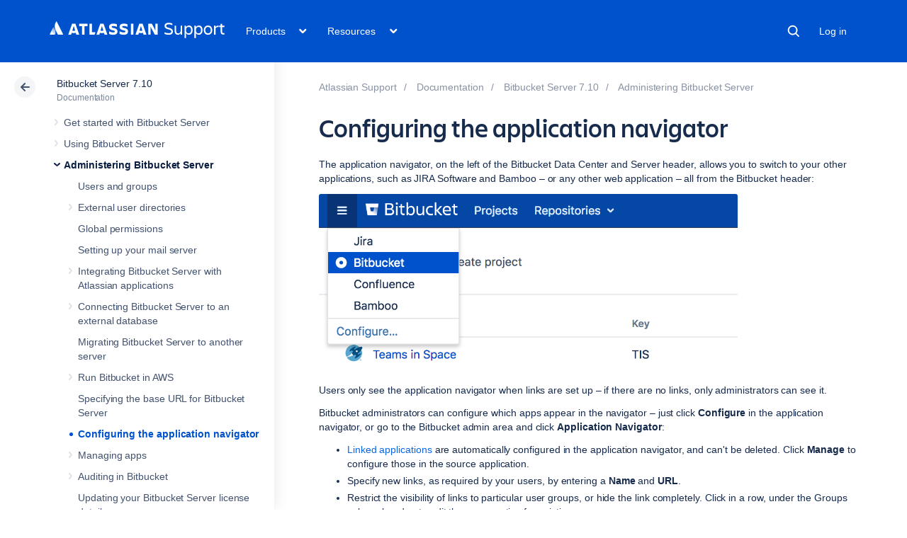

--- FILE ---
content_type: application/javascript
request_url: https://jira.atlassian.com/s/5935c0ed170f79aac0018bbfd6500601-T/-blyu2h/74002/b6b48b2829824b869586ac216d119363/2.0.23/_/download/batch/com.atlassian.jira.collector.plugin.jira-issue-collector-plugin:issuecollector-embededjs/com.atlassian.jira.collector.plugin.jira-issue-collector-plugin:issuecollector-embededjs.js?locale=en-UK&collectorId=2253b6d2
body_size: 4838
content:
window._atl_jic_parameters = "{\"baseUrl\":\"https://jira.atlassian.com\",\"collectorId\":\"2253b6d2\",\"loadingText\":\"Issue collector is loading\"}";
(function($,parametersJson){function parseParameters(){try{return JSON.parse(parametersJson)}catch(e){console.error("Error parsing passed parameters JSON",parametersJson);return{}}}function toEmptyIfNull(value){if(value){return value}return""}const parameters=parseParameters();const baseUrl=toEmptyIfNull(parameters.baseUrl);const collectorId=toEmptyIfNull(parameters.collectorId);const loadingText=toEmptyIfNull(parameters.loadingText);$=jQuery.noConflict(true);if(typeof window.jQuery==="undefined"){window.jQuery=$}if(typeof window.$==="undefined"){window.$=$}var ATL_JQ=function(){return $.apply($,arguments)};var css=".atlwdg-blanket {background: var(--ds-blanket, black);height: 100%;left: 0;opacity: .5;position: fixed;top: 0;width: 100%;z-index: 1000000;}.atlwdg-popup {background: var(--ds-surface, white);border: 1px solid var(--ds-border, #ccc);position: fixed;top: 0;right: 0;bottom: 0;left: 0;margin: auto;z-index: 10000011;border-radius: 5px;background-clip: padding-box;overflow: hidden;width: 810px;height: 0;max-height: calc(100% - 100px);max-width: 100%;}#atlwdg-frame {height: 100%;width: 100%;}.atlwdg-hidden {visibility: hidden;}.atlwdg-trigger {position: fixed;background: var(--ds-background-brand-bold, #205081);padding: 5px;border: 2px solid var(--ds-border, white);border-top: none;font-weight: bold;color: var(--ds-text-inverse, white) !important;display: block;white-space: nowrap;text-decoration: none !important;font-family: Arial, Helvetica, sans-serif;font-size: 12px;-webkit-box-shadow: var(--ds-shadow-overlay, 0 0 5px rgba(0, 0, 0, 0.5));box-shadow: var(--ds-shadow-overlay, 0 0 5px rgba(0, 0, 0, 0.5));border-radius: 0 0 5px 5px;}.atlwdg-trigger.atlwdg-TOP {left: 45%;top: 0;}.atlwdg-trigger.atlwdg-RIGHT {left: 100%;top: 40%;-webkit-transform: rotate(90deg);-webkit-transform-origin: top left;-moz-transform: rotate(90deg);-moz-transform-origin: top left;-ms-transform: rotate(90deg);-ms-transform-origin: top left;transform: rotate(90deg);transform-origin: top left;}.atlwdg-trigger.atlwdg-SUBTLE {right: 0;bottom: 0;border: 1px solid var(--ds-border, #ccc);border-bottom: none;border-right: none;background-color: var(--ds-surface, #f5f5f5);color: var(--ds-text, #444) !important;font-size: 11px;padding: 6px;-webkit-box-shadow: var(--ds-shadow-overlay, -1px -1px 2px rgba(0, 0, 0, 0.5));box-shadow: var(--ds-shadow-overlay, -1px -1px 2px rgba(0, 0, 0, 0.5));border-radius: 2px 0 0 0;}.atlwdg-loading {position: fixed;top: 0;right: 0;bottom: 0;left: 0;margin: auto;height: 40px;width: 40px;z-index: 1000001;border-radius: 5px;border: 1px solid var(--ds-border, #fff);background-color: var(--ds-surface, #fff);background-image: url('[data-uri]');background-repeat: no-repeat;background-position: center center;}.atlwdg-loading::before {content: '';position: absolute;top: 0; left: 0;width: 100%; height: 100%;background-image: url('[data-uri]');background-repeat: no-repeat;background-position: center center;}html[data-color-mode=dark] .atlwdg-loading::before {filter: invert(1);}@media print {.atlwdg-trigger { display: none; }}";ATL_JQ.IssueDialog=function(options){var $body=$("body"),that=this,showDialog=function(){that.show();return false};if(!options.baseUrl){options.baseUrl=baseUrl}this.options=options;this.frameUrl=options.baseUrl+"/rest/collectors/1.0/template/form/"+this.options.collectorId+"?os_authType=none";$("head").append("<style type='text/css'>"+css+"</style>");if(this.options.triggerPosition==="CUSTOM"){var oldTriggerFunction;if(this.options.triggerFunction){try{oldTriggerFunction=eval("("+this.options.triggerFunction+")")}catch(ex){}}$(function(){try{var newTriggerFunction;if(window.ATL_JQ_PAGE_PROPS&&((window.ATL_JQ_PAGE_PROPS.triggerFunction)||(window.ATL_JQ_PAGE_PROPS[collectorId]&&window.ATL_JQ_PAGE_PROPS[collectorId].triggerFunction))){newTriggerFunction=window.ATL_JQ_PAGE_PROPS.triggerFunction||window.ATL_JQ_PAGE_PROPS[collectorId].triggerFunction}else{newTriggerFunction=oldTriggerFunction}if($.isFunction(newTriggerFunction)){newTriggerFunction(showDialog)}}catch(ex){}})}else{if($.isFunction(this.options.triggerPosition)){try{this.options.triggerPosition(showDialog)}catch(ex){}}else{if(this.options.triggerPosition&&this.options.triggerText){var triggerClass="atlwdg-trigger atlwdg-"+this.options.triggerPosition;var $trigger=$("<a href='#' id='atlwdg-trigger'/>").addClass(triggerClass).text(this.options.triggerText);$body.append($trigger);$trigger.click(showDialog)}}}var $iframeContainer=$("<div id='atlwdg-container'/>").addClass("atlwdg-popup atlwdg-hidden");var $blanket=$("<div id='atlwdg-blanket' class='atlwdg-blanket'/>").hide();$body.append($blanket).append($iframeContainer)};ATL_JQ.IssueDialog.prototype={hideDialog:undefined,show:function(){var that=this,$iframeContainerElem=$("#atlwdg-container"),$body=$("body"),$iframeElem=$('<iframe id="atlwdg-frame" scrolling="no" frameborder="0" src="'+this.frameUrl+'"></iframe>'),$loadingImage=$('<div id="atlwdg-loading" class="atlwdg-loading" title="'+loadingText+'" tabindex="0"></div>');$iframeContainerElem.css("height","600px");hideDialog=function(e){if(e.keyCode===27){that.hide()}};$loadingImage.appendTo("body");$loadingImage.show();$loadingImage.focus();$body.css("overflow","hidden").keydown(hideDialog);window.scroll(0,0);var feedbackString="";if(this.options.collectFeedback){var feedbackObject=this.options.collectFeedback();feedbackString=[];for(var prop in feedbackObject){if(feedbackObject.hasOwnProperty(prop)&&feedbackObject[prop]&&typeof feedbackObject[prop]==="string"){feedbackString.push("*"+prop+"*: "+feedbackObject[prop])}}feedbackString=feedbackString.join("\n")}var fieldValues={};if(this.options.fieldValues&&!$.isEmptyObject(this.options.fieldValues)){$.extend(fieldValues,this.options.fieldValues)}$iframeElem.on("load",function(){var message={messageType:"collector.iframe.loaded",feedbackString:feedbackString,fieldValues:fieldValues};$iframeElem[0].contentWindow.postMessage(JSON.stringify(message),that.options.baseUrl);const iframeHtml=$iframeElem[0].contentDocument.documentElement;const parentHtml=window.parent&&window.parent.document&&window.parent.document.documentElement;if(parentHtml&&parentHtml.dataset.theme&&!iframeHtml.dataset.theme){const iframeHtmlDataset=iframeHtml.dataset;const parentDataset=parentHtml.dataset;iframeHtmlDataset.theme=parentDataset.theme;if(parentDataset.colorMode){iframeHtmlDataset.colorMode=parentDataset.colorMode}else{iframeHtmlDataset.colorModeAuto=parentDataset.colorModeAuto}}});$iframeContainerElem.show();if(this.options.customHeight){setDialogHeight(this.options.customHeight)}$(window).bind("message",function(e){if(e.originalEvent.source===$iframeElem[0].contentWindow&&e.originalEvent.data){if(e.originalEvent.data==="cancelFeedbackDialog"){that.hide()}else{if(e.originalEvent.data==="collectorLoaded"){$loadingImage.remove();$iframeContainerElem.removeClass("atlwdg-hidden")}else{if(!that.options.customHeight){try{var data=JSON.parse(e.originalEvent.data);setDialogHeight(data.frameHeight)}catch(e){}}}}}});var dummyElement=document.createElement("a");dummyElement.href=baseUrl;$iframeContainerElem.append($iframeElem);$("#atlwdg-blanket").show()},hide:function(){$("body").css("overflow","auto").unbind("keydown",hideDialog);$("#atlwdg-container").addClass("atlwdg-hidden").hide().empty();$("#atlwdg-blanket").hide()}};var filterStrings=function(obj,recursingIn){for(var key in obj){if(!obj.hasOwnProperty(key)){continue}var value=obj[key];if(recursingIn===undefined&&$.isArray(value)){filterStrings(value,key);continue}if(typeof value!=="string"){var paramName=recursingIn===undefined?key:recursingIn+":"+key;console.log("bootstrap.js:filterStrings ignoring key for value '"+paramName+"'; typeof must be string");delete obj[key]}}return obj};function setDialogHeight(height){$("#atlwdg-container").css("height",height)}ATL_JQ(function(){if(collectorId===""&&typeof ATL_JQ_CONFIGS=="undefined"){return}var showTrigger=function(triggerConfig,collectorId){if(!triggerConfig.enabled){return}var collectFeedback=false;var defaultFieldValues={};var customHeight;if(window.ATL_JQ_PAGE_PROPS){defaultFieldValues=window.ATL_JQ_PAGE_PROPS.fieldValues;if(window.ATL_JQ_PAGE_PROPS.hasOwnProperty(collectorId)){defaultFieldValues=window.ATL_JQ_PAGE_PROPS[collectorId].fieldValues}if($.isFunction(defaultFieldValues)){$.extend(defaultFieldValues,filterStrings(defaultFieldValues()))}else{if($.isPlainObject(defaultFieldValues)){$.extend(defaultFieldValues,filterStrings(defaultFieldValues))}}}if(triggerConfig.recordWebInfo){var environmentProps={Location:window.location.href,Referrer:document.referrer,"User-Agent":navigator.userAgent,"Screen Resolution":screen.width+" x "+screen.height};if(window.ATL_JQ_PAGE_PROPS){var feedbackProps=window.ATL_JQ_PAGE_PROPS.environment;if(window.ATL_JQ_PAGE_PROPS.hasOwnProperty(collectorId)){feedbackProps=window.ATL_JQ_PAGE_PROPS[collectorId].environment}if($.isFunction(feedbackProps)){$.extend(environmentProps,feedbackProps())}else{$.extend(environmentProps,feedbackProps)}}collectFeedback=function(){return environmentProps}}if(window.ATL_JQ_PAGE_PROPS&&window.ATL_JQ_PAGE_PROPS.height){customHeight=window.ATL_JQ_PAGE_PROPS.height}new ATL_JQ.IssueDialog({collectorId:collectorId,fieldValues:defaultFieldValues,collectFeedback:collectFeedback,triggerText:triggerConfig.triggerText,triggerPosition:triggerConfig.triggerPosition,triggerFunction:triggerConfig.triggerFunction,baseUrl:triggerConfig.baseUrl,customHeight:customHeight})};if(typeof ATL_JQ_CONFIGS!="undefined"){for(var id in ATL_JQ_CONFIGS){var config=ATL_JQ_CONFIGS[id];delete ATL_JQ_CONFIGS[id];showTrigger(config,id)}}else{$.ajax({url:baseUrl+"/rest/collectors/1.0/configuration/trigger/"+collectorId+"?os_authType=none",dataType:"jsonp",crossDomain:true,jsonpCallback:"trigger_"+collectorId,cache:true,success:function(result){showTrigger(result,collectorId)}})}});if(collectorId===""){window.ATL_JQ=ATL_JQ}})(jQuery,window._atl_jic_parameters);